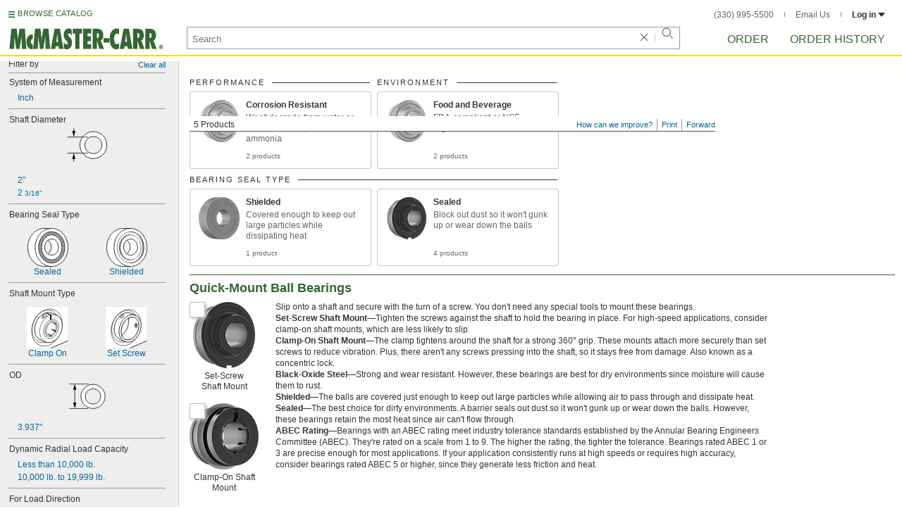

--- FILE ---
content_type: image/svg+xml
request_url: https://www.mcmaster.com/prerenderstable/mvPRE/Contents/BOSS1/1744693200000/6b95577a-b2b4-44e5-8717-94a122703439/5884169704356.svg
body_size: 1803
content:
<?xml version="1.0" encoding="iso-8859-1"?>
<!-- Generator: Adobe Illustrator 27.9.0, SVG Export Plug-In . SVG Version: 6.00 Build 0)  -->
<svg version="1.1" id="image" xmlns="http://www.w3.org/2000/svg" xmlns:xlink="http://www.w3.org/1999/xlink" x="0px" y="0px"
	 width="128.7762px" height="47.9255px" viewBox="0 0 128.7762 47.9255" enable-background="new 0 0 128.7762 47.9255"
	 xml:space="preserve">
<path fill="#FFFFFF" d="M89.8561,47.6102c-5.4798-6.3136-14.7626-10.4647-25.2912-10.4647
	c-10.5591,0-19.8647,4.1748-25.3389,10.5186L0.3882,47.5908C7.1024,20.5571,33.2154,0.4,64.4049,0.4
	c31.1378,0,57.217,20.0918,63.9833,47.0583L89.8561,47.6102z"/>
<path fill="#FFFFFF" d="M95.6317,47.6071C90.2073,36.642,78.2644,29.0273,64.4042,29.0273
	c-13.8703,0-25.8201,7.6259-31.2393,18.6035l6.0611,0.0334c5.4742-6.3438,14.7798-10.5186,25.3389-10.5186
	c10.5287,0,19.8115,4.1511,25.2912,10.4647L95.6317,47.6071z"/>
<path fill="none" stroke="#000000" stroke-width="0.8" stroke-miterlimit="10" d="M128.3882,47.4583
	C121.6219,20.4918,95.5427,0.4,64.4049,0.4C33.2154,0.4,7.1024,20.5571,0.3882,47.5908"/>
<path fill="none" stroke="#000000" stroke-width="0.8" stroke-miterlimit="10" d="M109.7381,47.7351
	c-5.6039-18.3246-23.7779-31.7477-45.3336-31.7477c-21.5437,0-39.7102,13.4089-45.3242,31.7182"/>
<path fill="none" stroke="#000000" stroke-width="0.8" stroke-miterlimit="10" d="M95.6317,47.6071
	C90.2073,36.642,78.2644,29.0273,64.4042,29.0273c-13.8703,0-25.8201,7.6259-31.2393,18.6035"/>
<path fill="none" stroke="#000000" stroke-width="0.8" stroke-miterlimit="10" d="M89.8561,47.6102
	c-5.4798-6.3136-14.7626-10.4647-25.2912-10.4647c-10.5591,0-19.8647,4.1748-25.3389,10.5186"/>
<g>
	<path d="M48.4348,8.6858c-0.2402-0.5371-0.7183-0.791-1.2715-0.6182c-1.1973,0.3745-0.9497,1.8291-0.6851,2.791l0.0215,0.0127
		c0.1528-0.6694,0.5723-1.0698,1.207-1.2676c1.1235-0.3506,2.062,0.3047,2.4204,1.4492c0.2808,0.8984,0.1709,2.2275-1.3066,2.688
		c-1.7339,0.5415-2.5386-1.0474-2.9458-2.3481c-0.5327-1.7017-0.5513-3.4697,1.1167-3.9902c0.9658-0.3013,1.749,0.0869,2.146,1.0654
		L48.4348,8.6858z M47.0036,12.0754c0.2402,0.7676,0.877,1.2402,1.6445,1c0.7603-0.2363,0.9819-1.0049,0.752-1.7383
		c-0.2402-0.7686-0.8193-1.2881-1.6201-1.0366C46.9958,10.5447,46.7605,11.2986,47.0036,12.0754z"/>
	<path d="M52.8684,5.9187c1.8823-0.376,2.3657,1.4272,2.6475,2.8354c0.2783,1.397,0.5249,3.2495-1.3584,3.6255
		c-1.8828,0.377-2.3662-1.4282-2.645-2.8267C51.2312,8.1457,50.9856,6.2947,52.8684,5.9187z M54.0237,11.7082
		c1.2295-0.2461,0.916-1.8613,0.7266-2.811c-0.188-0.9409-0.5181-2.5518-1.748-2.3062c-1.2295,0.2461-0.9165,1.8613-0.7285,2.8008
		C52.4631,10.3425,52.7942,11.9538,54.0237,11.7082z"/>
	<path d="M59.0866,5.0227c1.9146-0.1553,2.1875,1.6943,2.3042,3.124c0.1157,1.4204,0.1479,3.2891-1.7671,3.4443
		c-1.9146,0.1553-2.1875-1.6934-2.3032-3.1147C57.2029,7.0452,57.1721,5.177,59.0866,5.0227z M59.5676,10.9084
		c1.251-0.1021,1.1255-1.7422,1.0464-2.7075c-0.0781-0.9575-0.2207-2.5962-1.4717-2.4946c-1.2505,0.1006-1.125,1.7407-1.0469,2.6978
		C58.1745,9.3694,58.3171,11.009,59.5676,10.9084z"/>
	<path d="M66.4074,6.4553c-0.061-0.5859-0.436-0.9746-1.0151-0.9819c-1.2534-0.0171-1.4722,1.4419-1.5205,2.438l0.0166,0.0181
		c0.354-0.5894,0.876-0.8379,1.5415-0.8286c1.1763,0.0151,1.8638,0.9287,1.8467,2.1255c-0.0127,0.9409-0.5308,2.1675-2.0786,2.1475
		c-1.8145-0.0244-2.0845-1.7817-2.0659-3.1431c0.0249-1.7812,0.5581-3.4648,2.3042-3.4419c1.0112,0.0137,1.6343,0.624,1.7061,1.6758
		L66.4074,6.4553z M63.9919,9.2287c-0.0112,0.8037,0.4468,1.4497,1.2505,1.46c0.7949,0.0107,1.2451-0.6504,1.2554-1.4175
		c0.0117-0.8047-0.377-1.4761-1.2148-1.4883C64.4616,7.7732,64.0031,8.4158,63.9919,9.2287z"/>
	<path d="M69.0554,8.5281l2.4854,0.2637l-0.0781,0.7285l-2.4844-0.2646L69.0554,8.5281z"/>
	<path d="M73.5862,7.7795c0.1997-1.3027,1.1133-2.1162,2.3843-1.8599c1.0518,0.2114,1.7534,1.0249,1.5156,2.208
		c-0.2251,1.1196-1.0503,1.5415-1.8955,1.8828c-0.8516,0.3325-1.7212,0.5771-2.0244,1.3374l3.0874,0.6216l-0.1353,0.6724
		l-3.9258-0.7915c0.4209-1.4819,1.249-1.8745,2.209-2.2588c1.1504-0.4575,1.7471-0.748,1.9233-1.6265
		c0.1387-0.6909-0.2954-1.2539-0.9312-1.3823c-0.8394-0.1694-1.3594,0.5747-1.4868,1.3418L73.5862,7.7795z"/>
	<path d="M78.2282,12.2908l5.1929-3.6587l-3.375-1.0752l0.2217-0.6963l4.2974,1.3687L84.3425,8.927l-5.1836,3.6602L82.904,13.78
		l-0.2222,0.6973l-4.6758-1.4893L78.2282,12.2908z"/>
</g>
</svg>


--- FILE ---
content_type: image/svg+xml
request_url: https://www.mcmaster.com/prerenderstable/mvPRE/Contents/BOSS1/1744693200000/c987e6d6-ce96-4583-86cd-81be4601451e/BearingSealType-Shielded.svg
body_size: 1055
content:
<?xml version="1.0" encoding="iso-8859-1"?>
<!-- Generator: Adobe Illustrator 28.0.0, SVG Export Plug-In . SVG Version: 6.00 Build 0)  -->
<svg version="1.1" xmlns="http://www.w3.org/2000/svg" xmlns:xlink="http://www.w3.org/1999/xlink" x="0px" y="0px"
	 width="58.8808px" height="55.9697px" viewBox="0 0 58.8808 55.9697" enable-background="new 0 0 58.8808 55.9697"
	 xml:space="preserve">
<g id="Layer_1">
	<path fill="#FFFFFF" stroke="#000000" stroke-width="0.8" stroke-miterlimit="10" d="M51.0136,7.9077
		C46.7593,3.2529,41.0256,0.4,34.718,0.4H24.1629C11.039,0.4,0.4,12.7502,0.4,27.9849s10.639,27.5848,23.7629,27.5848H34.718
		c13.1238,0,23.7628-12.3502,23.7628-27.5848C58.4808,20.0723,55.611,12.9379,51.0136,7.9077z M29.5848,37.4024l-0.1422,0.0094
		c-2.8378-2.07-4.7238-5.7337-4.7238-9.908c0-4.1336,1.8493-7.7665,4.6411-9.847l0.3882,0.0705
		c2.7395,2.0914,4.5477,5.6892,4.5477,9.7765C34.2958,31.6719,32.4156,35.3307,29.5848,37.4024z"/>
	<rect x="10.4952" y="3.4704" fill="none" width="48.1742" height="48.5385"/>
	<path fill="none" stroke="#000000" stroke-width="0.8" stroke-miterlimit="10" d="M34.718,0.4
		c-13.1238,0-23.7628,12.3502-23.7628,27.5848s10.639,27.5848,23.7628,27.5848"/>
	<path fill="none" stroke="#000000" stroke-width="0.8" stroke-miterlimit="10" d="M29.4427,37.4118
		c1.554,1.1335,3.3934,1.7892,5.3649,1.7892c5.5719,0,10.0888-5.237,10.0888-11.6971s-4.5169-11.6971-10.0888-11.6971
		c-2.0066,0-3.8764,0.6792-5.4477,1.8502"/>
	<path fill="#999999" d="M41.8857,7.0714c0,0,12.5143,4.9286,12.5143,20.9571S41.4857,49.1143,41.4857,49.1143l0.4286-0.6571
		c0,0,10.7143-5.6286,10.7143-20.3714S41.8857,7.0714,41.8857,7.0714z"/>
	<path fill="#999999" d="M31.1429,9.8571c0,0-12.6286,2.3429-12.6286,18.9714c0,10.6286,8.1714,16.1143,11.6571,16.7429
		c0,0-9.3714-3.6571-10.1143-17.1429S31.1429,9.8571,31.1429,9.8571z"/>
	<g>
		<g>
			
				<ellipse id="SVGID_00000058590171099333717650000006160962045657578677_" fill="none" cx="34.9538" cy="27.9425" rx="14.8468" ry="18.3211"/>
		</g>
		<g>
			<path id="SVGID_00000053511967978830923810000010654334491738136498_" fill="none" stroke="#000000" stroke-width="0.5" d="
				M34.9538,5.3524c10.3732,0,19.2824,10.1139,19.2824,22.5901S45.327,50.5326,34.9538,50.5326S15.5214,40.4187,15.5214,27.9425
				S24.5806,5.3524,34.9538,5.3524z"/>
		</g>
		<g>
			
				<ellipse id="SVGID_00000128443268575605921070000004804766963485075082_" fill="none" stroke="#000000" stroke-width="0.5" cx="34.9538" cy="27.9425" rx="14.8468" ry="18.3211"/>
		</g>
	</g>
	<g>
		<g>
			<path id="SVGID_00000124138191146272323530000013814820574235592619_" fill="none" stroke="#000000" stroke-width="0.5" d="
				M34.0897,50.5326c10.2555,0,18.5324-10.1139,18.5324-22.5901S44.3452,5.3524,34.0897,5.3524 M33.8397,46.2636
				c-8.3174,0-15.3468-8.2026-15.3468-18.3211S25.5223,9.6214,33.8397,9.6214"/>
		</g>
	</g>
</g>
<g id="Layer_2">
</g>
</svg>


--- FILE ---
content_type: image/svg+xml
request_url: https://www.mcmaster.com/prerenderstable/mvPRE/Contents/BOSS1/1750395600000/d0861bab-e7d9-49e5-8b8f-98224cb52841/ShaftMountType-Concentric.svg
body_size: 897
content:
<?xml version="1.0" encoding="utf-8"?>
<!-- Generator: Adobe Illustrator 28.0.0, SVG Export Plug-In . SVG Version: 6.00 Build 0)  -->
<svg version="1.1" id="Layer_1" xmlns="http://www.w3.org/2000/svg" xmlns:xlink="http://www.w3.org/1999/xlink" x="0px" y="0px"
	 width="59.5px" height="59.7px" viewBox="0 0 59.5 59.7" style="enable-background:new 0 0 59.5 59.7;" xml:space="preserve">
<style type="text/css">
	.st0{fill:#FFFFFF;}
	.st1{fill:none;stroke:#000000;stroke-width:0.8;stroke-miterlimit:10;}
	.st2{fill:none;stroke:#000000;stroke-width:0.5;stroke-miterlimit:4;}
	.st3{fill:#FFFFFF;stroke:#000000;stroke-width:0.8;stroke-miterlimit:10;}
	.st4{fill:none;stroke:#000000;stroke-width:0.5;}
	.st5{fill:#FFFFFF;stroke:#000000;stroke-width:0.5;}
	.st6{fill:none;stroke:#000000;stroke-width:0.3;}
</style>
<g id="Layer_1_00000008134378347913521980000001489462312046088327_">
	<g id="Layer_5">
		<polygon class="st0" points="33.6,59.5 0,59.3 0,0 59,0 59,48.6 		"/>
		<line class="st1" x1="34.6" y1="59.3" x2="59.3" y2="48.7"/>
		
			<ellipse transform="matrix(0.3686 -0.9296 0.9296 0.3686 -9.4963 45.5621)" class="st2" cx="28.8" cy="29.8" rx="27.6" ry="20.8"/>
		
			<ellipse transform="matrix(0.3686 -0.9296 0.9296 0.3686 -9.2529 42.6284)" class="st2" cx="26.8" cy="28.1" rx="24.1" ry="18.4"/>
		<path class="st3" d="M27,50.6c7.9,3.1,17.8-3,22-13.7s1.3-21.9-6.6-25.1l-7.2-3c-7.9-3.1-17.8,3-22,13.7s-1.3,21.9,6.6,25.1
			L27,50.6z"/>
		<path class="st4" d="M42.3,11.8c-7.9-3.1-17.8,3-22,13.7S19,47.4,26.9,50.6"/>
		
			<ellipse transform="matrix(0.3686 -0.9296 0.9296 0.3686 -7.4243 52.4904)" class="st2" cx="34.9" cy="31.7" rx="14.4" ry="10.2"/>
		<ellipse transform="matrix(0.3686 -0.9296 0.9296 0.3686 -7.3719 52.3499)" class="st2" cx="34.9" cy="31.6" rx="12" ry="7.9"/>
		<ellipse transform="matrix(0.3686 -0.9296 0.9296 0.3686 -7.3579 52.3498)" class="st2" cx="34.9" cy="31.6" rx="10.2" ry="6.3"/>
		<polygon points="35.2,18 33.2,18.7 33.2,11.9 26.5,8.9 28.2,8.4 35.2,11.3 		"/>
		<polygon points="40.2,35.2 35.5,32.9 36.2,31.7 40.8,33.8 		"/>
		<polygon points="34.4,41.1 29.9,39.1 31.2,38.7 35.4,40.5 		"/>
		<polygon points="41.2,25.5 37.4,23.6 37,22.5 41.3,24.5 		"/>
		<path class="st4" d="M25.3,10.3c0,0-5.7,4.4-3.7,6.4c1,1,4.9-1.6,7.6-4L25.3,10.3z"/>
		<g>
			<path class="st5" d="M25.9,11.2c0.5-0.1,1.1,0.5,1.3,1.5s0,1.8-0.5,1.9l-2.9,0.7c-0.2,0.1-0.5-0.1-0.7-0.3
				c-0.3-0.3-0.5-0.7-0.6-1.2c-0.2-0.9,0-1.8,0.5-1.9L25.9,11.2z"/>
			<path class="st6" d="M23.8,15.3c0.5-0.1,0.7-1,0.5-1.9s-0.8-1.6-1.3-1.5"/>
		</g>
		<polygon points="23.5,12.8 23,12.9 23,13.7 23.5,14.3 23.9,14.2 23.9,13.4 		"/>
		<polyline points="41,24.1 41.6,22.4 42.3,23.5 41.6,25.5 		"/>
		<polyline points="40.8,33.8 42.1,34.5 41.5,35.8 40.2,35.2 		"/>
		<polyline points="34,41.1 34,42.7 35.4,42.4 35.5,40.8 		"/>
	</g>
</g>
</svg>


--- FILE ---
content_type: image/svg+xml
request_url: https://www.mcmaster.com/prerenderstable/mvPRE/Contents/BOSS1/1744693200000/4ebf8b5c-69a2-43af-82e9-3e8159d13302/BearingConstruction-SingleRow.svg
body_size: 463
content:
<?xml version="1.0" encoding="iso-8859-1"?>
<!-- Generator: Adobe Illustrator 28.0.0, SVG Export Plug-In . SVG Version: 6.00 Build 0)  -->
<svg version="1.1" id="Layer_1" xmlns="http://www.w3.org/2000/svg" xmlns:xlink="http://www.w3.org/1999/xlink" x="0px" y="0px"
	 width="19.9908px" height="59.4935px" viewBox="0 0 19.9908 59.4935" enable-background="new 0 0 19.9908 59.4935"
	 xml:space="preserve">
<path fill="#FFFFFF" stroke="#000000" stroke-width="0.8" stroke-miterlimit="10" d="M17.6258,59.0935H2.365
	c-1.0808,0-1.965-0.8843-1.965-1.965V2.365C0.4,1.2843,1.2843,0.4,2.365,0.4h15.2607c1.0808,0,1.965,0.8843,1.965,1.965v54.7634
	C19.5908,58.2093,18.7066,59.0935,17.6258,59.0935z"/>
<polyline fill="none" stroke="#000000" stroke-width="0.8" stroke-miterlimit="10" points="0.4,2.9311 2.1169,4.9017 
	17.9258,4.9017 19.6429,3.025 "/>
<polyline fill="none" stroke="#000000" stroke-width="0.8" stroke-miterlimit="10" points="0.4,15.0241 2.1169,13.0535 
	17.9258,13.0535 19.6429,14.9302 "/>
<circle fill="#BFBFBF" stroke="#000000" stroke-width="0.8" stroke-miterlimit="10" cx="9.8583" cy="8.9717" r="5.7708"/>
<line fill="none" stroke="#000000" stroke-width="0.8" stroke-miterlimit="10" x1="0.4" y1="16.9644" x2="19.5725" y2="16.9644"/>
<polyline fill="none" stroke="#000000" stroke-width="0.8" stroke-miterlimit="10" points="0.4,56.5974 2.1169,54.6269 
	17.9258,54.6269 19.6429,56.5036 "/>
<polyline fill="none" stroke="#000000" stroke-width="0.8" stroke-miterlimit="10" points="0.4,44.5045 2.1169,46.475 
	17.9258,46.475 19.6429,44.5983 "/>
<circle fill="#BFBFBF" stroke="#000000" stroke-width="0.8" stroke-miterlimit="10" cx="9.8583" cy="50.5568" r="5.7708"/>
<line fill="none" stroke="#000000" stroke-width="0.8" stroke-miterlimit="10" x1="0.4" y1="42.5642" x2="19.5725" y2="42.5642"/>
</svg>


--- FILE ---
content_type: image/svg+xml
request_url: https://www.mcmaster.com/prerenderstable/mvPRE/Contents/BOSS1/1744693200000/e4158d73-540c-4b5f-901f-d3700c4f8782/Bearings-ForHousingID.svg
body_size: 942
content:
<?xml version="1.0" encoding="iso-8859-1"?>
<!-- Generator: Adobe Illustrator 28.0.0, SVG Export Plug-In . SVG Version: 6.00 Build 0)  -->
<svg version="1.1" id="Layer_1" xmlns="http://www.w3.org/2000/svg" xmlns:xlink="http://www.w3.org/1999/xlink" x="0px" y="0px"
	 width="61.6226px" height="47.905px" viewBox="0 0 61.6226 47.905" enable-background="new 0 0 61.6226 47.905"
	 xml:space="preserve">
<path fill="#FFFFFF" stroke="#000000" stroke-width="0.8" stroke-miterlimit="10" d="M3.2595,34.2836
	c1.0498,1.3838,2.3671,2.3504,3.9155,2.7652c5.8438,1.5658,12.766-5.3192,15.4613-15.3782s0.143-19.4827-5.7008-21.0486
	c-1.5413-0.413-3.1577-0.2381-4.7517,0.4279"/>
<path fill="#BFBFBF" stroke="#000000" stroke-width="0.8" stroke-miterlimit="10" d="M3.2941,34.328
	c4.4855-1.8149,8.7686-7.4933,10.7679-14.9549c1.987-7.4156,1.122-14.486-1.8112-18.3173l-0.0671-0.0059
	C7.7341,2.9089,3.4585,8.5943,1.4741,16.0002C-0.5071,23.394,0.347,30.4446,3.2594,34.2835L3.2941,34.328z"/>
<g>
	<path fill="#FFFFFF" stroke="#000000" stroke-width="0.8" stroke-miterlimit="10" d="M34.0645,44.7157
		c-6.4416-1.726-9.2404-11.471-6.4664-21.8237S37.6684,5.4993,44.11,7.2254l9.433,2.5276c3.096,0.8296,5.3908,3.5223,6.6314,7.245
		c1.3406,4.0229,1.4502,9.2485,0.0095,14.6254c-2.774,10.3527-10.2447,17.3459-16.6864,15.6199L34.0645,44.7157z"/>
	<path fill="none" stroke="#000000" stroke-width="0.8" stroke-miterlimit="10" d="M53.543,9.7529
		c-6.4416-1.726-13.9124,5.2672-16.6864,15.6199c-2.774,10.3527,0.1992,20.1444,6.6409,21.8704"/>
</g>
<ellipse transform="matrix(0.2588 -0.9659 0.9659 0.2588 8.8892 68.1962)" fill="#FFFFFF" stroke="#000000" stroke-width="0.8" stroke-miterlimit="9.9991" cx="48.8816" cy="28.3058" rx="5.5407" ry="3.2946"/>
<ellipse transform="matrix(0.2588 -0.9659 0.9659 0.2588 8.75 67.8604)" fill="none" stroke="#000000" stroke-width="0.5" stroke-miterlimit="3.9997" cx="48.5931" cy="28.2286" rx="16.4993" ry="9.5852"/>
<line fill="none" stroke="#999999" stroke-width="0.8" stroke-miterlimit="10" stroke-dasharray="3,1" x1="39.7645" y1="6.2078" x2="21.019" y2="1.4347"/>
<line fill="none" stroke="#999999" stroke-width="0.8" stroke-miterlimit="10" stroke-dasharray="3,1" x1="28.4614" y1="42.5652" x2="9.8388" y2="37.8233"/>
<g>
	<line fill="none" x1="0.5347" y1="27.1729" x2="23.3918" y2="10.6014"/>
	<g>
		
			<line fill="none" stroke="#000000" stroke-width="0.8" stroke-miterlimit="10" x1="4.8383" y1="24.0528" x2="19.0882" y2="13.7215"/>
		<g>
			<polygon points="6.824,24.7662 0.5347,27.1729 4.7776,21.9437 			"/>
		</g>
		<g>
			<polygon points="19.1489,15.8306 23.3918,10.6014 17.1025,13.0081 			"/>
		</g>
	</g>
</g>
</svg>


--- FILE ---
content_type: image/svg+xml
request_url: https://www.mcmaster.com/prerenderstable/mvPRE/Contents/BOSS1/1744693200000/898ef183-d2c8-4392-b27f-f0435a6cb52f/7448273094014.svg
body_size: 293
content:
<?xml version="1.0" encoding="iso-8859-1"?>
<!-- Generator: Adobe Illustrator 27.9.0, SVG Export Plug-In . SVG Version: 6.00 Build 0)  -->
<svg version="1.1" id="image" xmlns="http://www.w3.org/2000/svg" xmlns:xlink="http://www.w3.org/1999/xlink" x="0px" y="0px"
	 width="22.3336px" height="50.8002px" viewBox="0 0 22.3336 50.8002" enable-background="new 0 0 22.3336 50.8002"
	 xml:space="preserve">
<polyline fill="#FFFFFF" stroke="#000000" stroke-width="0.8" stroke-miterlimit="10" points="2.4615,10.9934 2.4919,0.4 
	20.0776,0.4 20.0776,10.8698 21.5381,10.8698 21.9336,11.2097 21.9336,39.5155 21.6294,39.7947 20.0776,39.7947 20.0776,50.3933 
	2.4615,50.4 2.4615,39.8244 "/>
<line fill="#FFFFFF" stroke="#000000" stroke-width="0.8" stroke-miterlimit="10" x1="20.0776" y1="10.9756" x2="20.0776" y2="40.1357"/>
<line fill="#FFFFFF" stroke="#000000" stroke-width="0.8" stroke-miterlimit="10" x1="2.4615" y1="11.1003" x2="2.4615" y2="40.1663"/>
<rect x="0.4" y="10.7622" fill="#FFFFFF" stroke="#000000" stroke-width="0.8" stroke-linejoin="round" stroke-miterlimit="10" width="2.0615" height="29.1434"/>
</svg>


--- FILE ---
content_type: image/svg+xml
request_url: https://www.mcmaster.com/prerenderstable/mvPRE/Contents/BOSS1/1744693200000/368299d6-bd5c-4da6-9ee5-4ec0f59cf035/4501341862751.svg
body_size: 350
content:
<?xml version="1.0" encoding="iso-8859-1"?>
<!-- Generator: Adobe Illustrator 28.1.0, SVG Export Plug-In . SVG Version: 6.00 Build 0)  -->
<svg version="1.1" id="image_1_" xmlns="http://www.w3.org/2000/svg" xmlns:xlink="http://www.w3.org/1999/xlink" x="0px" y="0px"
	 width="50.529px" height="27.7096px" viewBox="0 0 50.529 27.7096" enable-background="new 0 0 50.529 27.7096"
	 xml:space="preserve">
<g>
	<polyline fill="#FFFFFF" stroke="#000000" stroke-width="0.8" stroke-miterlimit="10" points="43.771,27.1215 45.2414,27.2195 
		47.932,24.5729 	"/>
</g>
<g>
	<path fill="#FFFFFF" stroke="#000000" stroke-width="0.8" stroke-miterlimit="10" d="M0.1909,17.3843l43.8102,9.8921l0.2227-0.0082
		c2.1204,0.4484,4.6021-2.7948,5.543-7.244s-0.0153-8.4194-2.1357-8.8679l-0.1012-0.0541L0.0881,0.3902"/>
	<path fill="none" stroke="#000000" stroke-width="0.8" stroke-miterlimit="10" d="M47.202,11.0684
		c-2.1204-0.4484-4.6021,2.7948-5.543,7.244s0.0153,8.4194,2.1357,8.8679"/>
</g>
</svg>


--- FILE ---
content_type: image/svg+xml
request_url: https://www.mcmaster.com/prerenderstable/mvPRE/Contents/BOSS1/1744693200000/bce2663f-d5e5-4ced-9201-236e5a8a5c0e/234391325901.svg
body_size: 463
content:
<?xml version="1.0" encoding="iso-8859-1"?>
<!-- Generator: Adobe Illustrator 27.2.0, SVG Export Plug-In . SVG Version: 6.00 Build 0)  -->
<svg version="1.1" xmlns="http://www.w3.org/2000/svg" xmlns:xlink="http://www.w3.org/1999/xlink" x="0px" y="0px"
	 width="52.4001px" height="36.9865px" viewBox="0 0 52.4001 36.9865" enable-background="new 0 0 52.4001 36.9865"
	 xml:space="preserve">
<g id="image">
	<path fill="#FFFFFF" stroke="#000000" stroke-width="0.8" d="M34.4044,1.1419c-9.7188,0-17.6018,7.8828-17.6018,17.6016
		s7.8831,17.5957,17.6018,17.5957s17.5957-7.877,17.5957-17.5957S44.1231,1.1419,34.4044,1.1419z M34.4044,29.8946
		c-6.158,0-11.1572-4.9927-11.1572-11.1511c0-6.1577,4.9993-11.1572,11.1572-11.1572c6.1584,0,11.1511,4.9995,11.1511,11.1572
		C45.5555,24.9019,40.5628,29.8946,34.4044,29.8946z"/>
</g>
<g id="callouts">
	<line fill="none" stroke="#000000" stroke-width="0.8" stroke-linecap="round" x1="27.9599" y1="0.4" x2="0.4" y2="0.4"/>
	<line fill="none" stroke="#000000" stroke-width="0.8" stroke-linecap="round" x1="26.6267" y1="36.5865" x2="0.4" y2="36.5865"/>
	<g>
		<g>
			<g>
				
					<line fill="none" stroke="#000000" stroke-width="0.8" stroke-linecap="round" x1="7.7687" y1="29.2517" x2="7.7687" y2="7.4875"/>
				<g>
					<polygon points="10.0929,27.6666 7.7687,36.3392 5.4445,27.6666 					"/>
				</g>
				<g>
					<polygon points="10.0929,9.0726 7.7687,0.4 5.4445,9.0726 					"/>
				</g>
			</g>
		</g>
	</g>
</g>
</svg>


--- FILE ---
content_type: image/svg+xml
request_url: https://www.mcmaster.com/prerenderstable/mvPRE/Contents/BOSS1/1744693200000/92e8064c-4ff0-475c-9732-f51702c9016a/BearingSealType-Sealed.svg
body_size: 884
content:
<?xml version="1.0" encoding="iso-8859-1"?>
<!-- Generator: Adobe Illustrator 28.0.0, SVG Export Plug-In . SVG Version: 6.00 Build 0)  -->
<svg version="1.1" id="Layer_1" xmlns="http://www.w3.org/2000/svg" xmlns:xlink="http://www.w3.org/1999/xlink" x="0px" y="0px"
	 width="58.8808px" height="55.9697px" viewBox="0 0 58.8808 55.9697" enable-background="new 0 0 58.8808 55.9697"
	 xml:space="preserve">
<path fill="#FFFFFF" stroke="#000000" stroke-width="0.8" stroke-miterlimit="10" d="M51.0136,7.9077
	C46.7593,3.2529,41.0256,0.4,34.718,0.4H24.1628C11.039,0.4,0.4,12.7502,0.4,27.9849c0,15.2347,10.639,27.5848,23.7628,27.5848
	H34.718c13.1238,0,23.7628-12.3502,23.7628-27.5848C58.4808,20.0723,55.611,12.9379,51.0136,7.9077z M29.5694,37.4024
	l-0.1421,0.0094c-2.8379-2.07-4.7238-5.7337-4.7238-9.908c0-4.1336,1.8493-7.7665,4.6411-9.847l0.3882,0.0705
	c2.7395,2.0914,4.5477,5.6892,4.5477,9.7765C34.2804,31.6719,32.4002,35.3307,29.5694,37.4024z"/>
<path fill="none" stroke="#000000" stroke-width="0.8" stroke-miterlimit="10" d="M29.4272,37.4118
	c1.554,1.1335,3.3934,1.7892,5.3649,1.7892c5.5719,0,10.0888-5.237,10.0888-11.6971S40.364,15.8067,34.7922,15.8067
	c-2.0066,0-3.8764,0.6792-5.4476,1.8502"/>
<g>
	<defs>
		<path id="SVGID_1_" d="M34.9384,5.3525c-10.2555,0-18.7824,10.1139-18.7824,22.5901c0,12.4761,8.5269,22.5901,18.7824,22.5901
			s18.7824-10.1139,18.7824-22.5901C53.7208,15.4663,45.1939,5.3525,34.9384,5.3525z M34.9384,46.2636
			c-8.3174,0-14.8468-8.2026-14.8468-18.3211c0-10.1185,6.5294-18.3211,14.8468-18.3211s14.8468,8.2026,14.8468,18.3211
			C49.7852,38.0609,43.2558,46.2636,34.9384,46.2636z"/>
	</defs>
	<use xlink:href="#SVGID_1_"  overflow="visible" fill="#999999"/>
	<clipPath id="SVGID_00000173119290245266525650000012919519565991179149_">
		<use xlink:href="#SVGID_1_"  overflow="visible"/>
	</clipPath>
</g>
<ellipse fill="none" stroke="#000000" stroke-width="0.8" stroke-miterlimit="10" cx="34.9384" cy="27.9425" rx="18.9347" ry="22.5901"/>
<ellipse fill="none" stroke="#000000" stroke-width="0.8" stroke-miterlimit="10" cx="34.8896" cy="27.9425" rx="14.6458" ry="18.3211"/>
<rect x="10.4798" y="3.4704" fill="none" width="48.1742" height="48.5385"/>
<path fill="none" stroke="#000000" stroke-width="0.8" stroke-miterlimit="10" d="M34.718,0.4
	c-13.1238,0-23.7628,12.3502-23.7628,27.5848s10.639,27.5848,23.7628,27.5848"/>
</svg>


--- FILE ---
content_type: image/svg+xml
request_url: https://www.mcmaster.com/prerenderstable/mvPRE/Contents/BOSS1/1744693200000/5c3c2425-d914-4ab3-86af-7260984248e8/8768100242095.svg
body_size: 265
content:
<?xml version="1.0" encoding="iso-8859-1"?>
<!-- Generator: Adobe Illustrator 27.2.0, SVG Export Plug-In . SVG Version: 6.00 Build 0)  -->
<svg version="1.1" id="image" xmlns="http://www.w3.org/2000/svg" xmlns:xlink="http://www.w3.org/1999/xlink" x="0px" y="0px"
	 width="16.8039px" height="50.8px" viewBox="0 0 16.8039 50.8" enable-background="new 0 0 16.8039 50.8" xml:space="preserve">
<polygon fill="#FFFFFF" stroke="#000000" stroke-width="0.8" stroke-miterlimit="10" points="16.4039,38.4689 16.4039,48.0975 
	4.8941,48.0975 4.8941,50.4 2.7772,50.4 2.7772,48.0975 0.4,48.1037 0.4,38.496 0.4,38.8065 0.4,12.4006 0.4,12.3034 0.4277,2.6795 
	2.7217,2.674 2.7275,0.4 4.7898,0.4 4.7953,2.6625 16.4039,2.6795 16.4039,12.1911 "/>
<line fill="#FFFFFF" stroke="#000000" stroke-width="0.8" stroke-miterlimit="10" x1="4.7958" y1="2.6357" x2="4.8511" y2="48.486"/>
<line fill="#FFFFFF" stroke="#000000" stroke-width="0.8" stroke-miterlimit="10" x1="2.7217" y1="2.6926" x2="2.7772" y2="48.486"/>
</svg>


--- FILE ---
content_type: image/svg+xml
request_url: https://www.mcmaster.com/prerenderstable/mvPRE/Contents/BOSS1/1744693200000/f3bab9b4-f508-4bc8-8f58-a7f10aa5f64b/ShaftMountType-SetScrew.svg
body_size: 981
content:
<?xml version="1.0" encoding="utf-8"?>
<!-- Generator: Adobe Illustrator 28.0.0, SVG Export Plug-In . SVG Version: 6.00 Build 0)  -->
<svg version="1.1" id="Layer_1" xmlns="http://www.w3.org/2000/svg" xmlns:xlink="http://www.w3.org/1999/xlink" x="0px" y="0px"
	 width="59.5px" height="59.8px" viewBox="0 0 59.5 59.8" style="enable-background:new 0 0 59.5 59.8;" xml:space="preserve">
<style type="text/css">
	.st0{fill:#FFFFFF;}
	.st1{fill:none;stroke:#000000;stroke-width:0.8;stroke-miterlimit:10;}
	.st2{fill:none;stroke:#000000;stroke-width:0.5;stroke-miterlimit:4;}
	.st3{fill:#FFFFFF;stroke:#000000;stroke-width:0.8;stroke-miterlimit:10;}
	.st4{fill:none;stroke:#000000;stroke-width:0.8;}
	.st5{fill:none;stroke:#000000;stroke-width:0.8;stroke-miterlimit:4;}
	.st6{fill:none;stroke:#000000;stroke-width:0.5;}
	.st7{fill:#FFFFFF;stroke:#000000;stroke-width:0.5;}
	.st8{fill:#FFFFFF;stroke:#000000;stroke-width:0.5;stroke-miterlimit:10;}
	.st9{fill:none;stroke:#000000;stroke-width:0.25;stroke-miterlimit:10;}
</style>
<g id="Layer_1_00000008134378347913521980000001489462312046088327_">
	<g id="Layer_5">
		<polygon class="st0" points="33.6,59.6 0,59.3 0,0 59,0 59,48.6 		"/>
		<line class="st1" x1="34.7" y1="59.4" x2="59.3" y2="48.8"/>
		
			<ellipse transform="matrix(0.3686 -0.9296 0.9296 0.3686 -9.2373 45.8663)" class="st2" cx="29.1" cy="29.7" rx="26.9" ry="20.4"/>
		<ellipse transform="matrix(0.3686 -0.9296 0.9296 0.3686 -8.8185 43.132)" class="st2" cx="27.3" cy="28.1" rx="23.5" ry="18"/>
		<g>
			<path class="st3" d="M27.4,50c7.7,3.1,17.4-2.9,21.5-13.4s1.2-21.4-6.5-24.5l-7-2.9C27.7,6.1,18,12.1,13.9,22.6
				S12.7,44,20.4,47.1L27.4,50z"/>
			<path class="st4" d="M42.4,12.1C34.7,9,25,15,20.9,25.5S19.7,46.9,27.4,50"/>
			<ellipse transform="matrix(0.3686 -0.9296 0.9296 0.3686 -7.0295 52.009)" class="st5" cx="34.8" cy="31.2" rx="17.1" ry="12"/>
		</g>
		<g>
			
				<ellipse transform="matrix(1 -2.399979e-03 2.399979e-03 1 -6.371527e-02 0.1042)" class="st3" cx="43.4" cy="26.6" rx="1.7" ry="3.1"/>
			<path class="st6" d="M44.1,29.6c-0.7-0.4-1.2-1.6-1.2-3c0-1.2,0.3-2.2,0.8-2.7"/>
			<path class="st6" d="M44.5,28.9c-0.4-0.6-0.7-1.5-0.7-2.5c0-0.9,0.2-1.6,0.5-2.2"/>
		</g>
		<path class="st1" d="M23.2,40.7c3.3-2.5,6.1-6.2,7.9-10.8c1.9-4.8,2.3-9.7,1.5-13.9"/>
		<g>
			<g>
				<path class="st7" d="M26,12.2c0.5,0.6,0,2-1.2,3s-2.6,1.4-3.1,0.8s0-2,1.2-3C24,12,25.4,11.6,26,12.2z"/>
				<path class="st7" d="M25.1,11.2c0.5,0.6,0,2-1.2,3s-2.6,1.4-3.1,0.8s0-2,1.2-3C23.1,10.9,24.5,10.6,25.1,11.2z"/>
			</g>
			<path class="st8" d="M24.2,10.5c-0.5-0.6-1.9-0.3-3,0.6s-1.5,2.2-1,2.8c0.5,0.6,1.8,0.3,2.9-0.7C24.2,12.4,24.7,11.1,24.2,10.5z"
				/>
			<path class="st9" d="M21.7,11.7c0.7-0.6,1.4-0.8,1.7-0.5s-0.1,1-0.8,1.6s-1.3,0.8-1.6,0.5S21,12.2,21.7,11.7z"/>
			<path class="st9" d="M21.2,12.2c0.2-0.1,0.6-0.1,0.8-0.3c0.2-0.2,0.2-0.6,0.4-0.8"/>
			<path class="st9" d="M21,13.3c0.4-0.3,0.3-0.8,0.2-1l0.9,1"/>
			<path class="st9" d="M23.4,11.2c-0.4,0.4-0.8,0.2-1,0l0.9,1"/>
		</g>
	</g>
</g>
</svg>


--- FILE ---
content_type: image/svg+xml
request_url: https://www.mcmaster.com/prerenderstable/mvPRE/Contents/BOSS1/1744693200000/eba1ab47-7c75-4416-a970-a9b7f73eb4ef/322942295668.svg
body_size: 562
content:
<?xml version="1.0" encoding="iso-8859-1"?>
<!-- Generator: Adobe Illustrator 28.1.0, SVG Export Plug-In . SVG Version: 6.00 Build 0)  -->
<svg version="1.1" xmlns="http://www.w3.org/2000/svg" xmlns:xlink="http://www.w3.org/1999/xlink" x="0px" y="0px"
	 width="39.8556px" height="57.1227px" viewBox="0 0 39.8556 57.1227" enable-background="new 0 0 39.8556 57.1227"
	 xml:space="preserve">
<g id="image">
	<polygon fill="#FFFFFF" stroke="#000000" stroke-width="0.8" points="12.8371,0.4 15.5684,0.4 15.5684,2.5115 26.3672,2.5115 
		27.1743,3.1943 27.1743,8.1577 27.7941,8.1577 28.9835,8.8721 28.9835,41.6729 27.7812,42.4041 27.1743,42.4041 27.1743,47.323 
		26.4618,48.0374 15.5684,48.0374 15.5684,50.1766 12.8371,50.1766 12.8371,42.545 12.2768,42.545 11.0597,41.7974 11.0597,8.9027 
		12.2156,8.2198 12.8371,8.2198 	"/>
	<line fill="#FFFFFF" stroke="#000000" stroke-width="0.8" x1="27.1743" y1="42.4041" x2="27.1743" y2="8.1577"/>
	<line fill="#FFFFFF" stroke="#000000" stroke-width="0.8" x1="15.5684" y1="2.5115" x2="15.5684" y2="48.0374"/>
	<line fill="#FFFFFF" stroke="#000000" stroke-width="0.8" x1="12.8371" y1="42.545" x2="12.8371" y2="8.2198"/>
</g>
<g id="callouts">
	
		<line fill="none" stroke="#000000" stroke-width="0.8" stroke-linecap="round" x1="27.3062" y1="49.4363" x2="27.3062" y2="56.7042"/>
	
		<line fill="none" stroke="#000000" stroke-width="0.8" stroke-linecap="round" x1="12.8538" y1="51.7019" x2="12.8538" y2="56.7226"/>
	<g>
		<g>
			
				<line fill="none" stroke="#000000" stroke-width="0.8" stroke-linecap="round" stroke-miterlimit="10" x1="39.4556" y1="53.6834" x2="34.0336" y2="53.6834"/>
			<g>
				<polygon points="35.6188,51.3592 26.9461,53.6834 35.6188,56.0076 				"/>
			</g>
		</g>
	</g>
	<g>
		<g>
			
				<line fill="none" stroke="#000000" stroke-width="0.8" stroke-linecap="round" stroke-miterlimit="10" x1="5.8815" y1="53.702" x2="0.4" y2="53.702"/>
			<g>
				<polygon points="4.2963,51.3778 12.969,53.702 4.2963,56.0262 				"/>
			</g>
		</g>
	</g>
</g>
</svg>
